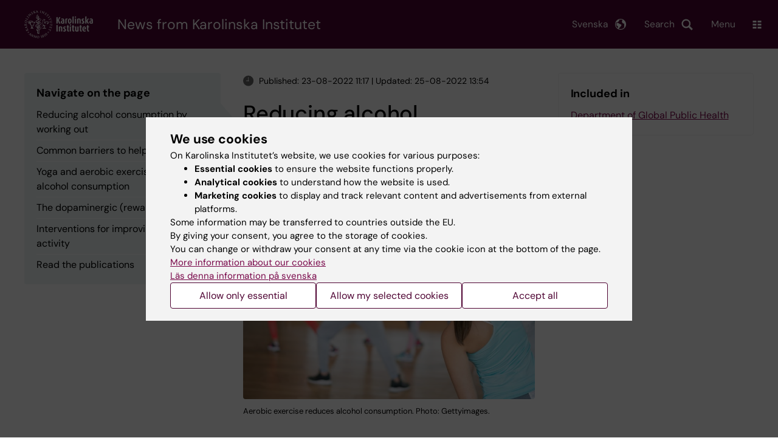

--- FILE ---
content_type: text/html; charset=UTF-8
request_url: https://news.ki.se/reducing-alcohol-consumption-by-working-out
body_size: 62944
content:
<!DOCTYPE html><html lang="en" dir="ltr" prefix="og: https://ogp.me/ns#"><head><meta charset="utf-8" /><noscript><style>form.antibot * :not(.antibot-message) { display: none !important; }</style></noscript><meta name="description" content="Researchers at Karolinska Institutet present new findings about alcohol consumption reduced by training. The three related papers, published in Drug and Alcohol Dependence, report findings from the randomized controlled trial, FitForChange." /><link rel="canonical" href="https://news.ki.se/reducing-alcohol-consumption-by-working-out" /><meta property="og:title" content="Reducing alcohol consumption by working out" /><meta property="og:description" content="Researchers at Karolinska Institutet present new findings about alcohol consumption reduced by training. The three related papers, published in Drug and Alcohol Dependence, report findings from the randomized controlled trial, FitForChange." /><meta property="og:image" content="https://news.ki.se/sites/nyheter/files/qbank/Aerobics-custom20220822200334.jpg" /><meta name="twitter:card" content="summary" /><meta name="silktide-cms" content="fn/WfzUhDtm4/rJIFPTl51sTCtTs35aQLFVvsKI4vaLmjkPs351bffkOPelFEeyITTwQ01HTZudBGfvAgcbPt5Y5gs5mSy/R7zuq1ZWc3V8IzWXYqrzXJFiaZZ3B2XCinlzWctshwjsKnmNlU/T0bA==" /><meta name="Generator" content="Drupal 10 (https://www.drupal.org)" /><meta name="MobileOptimized" content="width" /><meta name="HandheldFriendly" content="true" /><meta name="viewport" content="width=device-width, initial-scale=1.0" /><script type="application/ld+json">{"@context": "https://schema.org","@graph": [{"@type": "NewsArticle","headline": "Reducing alcohol consumption by working out","description": "Researchers at Karolinska Institutet present new findings about alcohol consumption reduced by training. The three related papers, published in Drug and Alcohol Dependence, report findings from the randomized controlled trial, FitForChange.","image": {"@type": "ImageObject","url": "https://news.ki.se/sites/nyheter/files/styles/large/public/qbank/Aerobics-custom20220822200334.jpg.webp","width": "480","height": "480"},"datePublished": "2022-08-23T11:17:33+0200","dateModified": "2022-08-25T13:54:10+0200","isAccessibleForFree": "True","publisher": {"@type": "CollegeOrUniversity","name": "Karolinska Institutet","url": "https://ki.se/"},"mainEntityOfPage": "https://news.ki.se/reducing-alcohol-consumption-by-working-out"}]
}</script><link rel="alternate" type="application/rss+xml" title="RSS Feed for ki.se" href="https://nyheter.ki.se/latest-news/rss.xml" /><meta http-equiv="x-ua-compatible" content="IE=edge" /><link rel="alternate" hreflang="sv" href="https://nyheter.ki.se/minska-alkoholkonsumtionen-genom-att-trana" /><link rel="alternate" hreflang="en" href="https://news.ki.se/reducing-alcohol-consumption-by-working-out" /><title>Reducing alcohol consumption by working out | Karolinska Institutet</title><link rel="stylesheet" media="all" href="/sites/nyheter/files/css/css_jHMg8W7pBvTjvzsxYCQ-Yg3mS5IiPZGh21GmlICZTUY.css?delta=0&amp;language=en&amp;theme=ki_news&amp;include=[base64]" /><link rel="stylesheet" media="all" href="https://cdn.jsdelivr.net/npm/addsearch-search-ui@0.9/dist/addsearch-search-ui.min.css" /><link rel="stylesheet" media="all" href="/sites/nyheter/files/css/css_lAc-q7nnoSSqPWsGQGElj04mMVOkYjM5xFOmjwdUfOI.css?delta=2&amp;language=en&amp;theme=ki_news&amp;include=[base64]" /><link rel="stylesheet" media="all" href="/sites/nyheter/files/css/css_RE55cJ9lm5Sg9fYy7zmYLW091Q29E1hfMJ2bbVm70Mw.css?delta=3&amp;language=en&amp;theme=ki_news&amp;include=[base64]" /><link rel="stylesheet" media="print" href="/sites/nyheter/files/css/css_zyIpc-zC4oP0o44i8hhCIImIXvdoV5euaYjS78JbkRk.css?delta=4&amp;language=en&amp;theme=ki_news&amp;include=[base64]" /><link rel="stylesheet" media="all" href="/sites/nyheter/files/css/css_KNKau75xo8ZChffoQJLBI8VqNfNBO0Cktg3jPWnjd4A.css?delta=5&amp;language=en&amp;theme=ki_news&amp;include=[base64]" /><script type="application/json" data-drupal-selector="drupal-settings-json">{"path":{"baseUrl":"\/","pathPrefix":"","currentPath":"node\/211622","currentPathIsAdmin":false,"isFront":false,"currentLanguage":"en"},"pluralDelimiter":"\u0003","suppressDeprecationErrors":true,"gtag":{"tagId":"","consentMode":false,"otherIds":[],"events":[],"additionalConfigInfo":[]},"ajaxPageState":{"libraries":"[base64]","theme":"ki_news","theme_token":null},"ajaxTrustedUrl":[],"gtm":{"tagId":null,"settings":{"data_layer":"dataLayer","include_environment":false},"tagIds":["GTM-55WDXS9"]},"back_to_top":{"back_to_top_button_trigger":100,"back_to_top_speed":1200,"back_to_top_prevent_on_mobile":false,"back_to_top_prevent_in_admin":true,"back_to_top_button_type":"image","back_to_top_button_text":"Back to top"},"clientside_validation_jquery":{"validate_all_ajax_forms":0,"force_validate_on_blur":false,"force_html5_validation":false,"messages":{"required":"This field is required.","remote":"Please fix this field.","email":"Please enter a valid email address.","url":"Please enter a valid URL.","date":"Please enter a valid date.","dateISO":"Please enter a valid date (ISO).","number":"Please enter a valid number.","digits":"Please enter only digits.","equalTo":"Please enter the same value again.","maxlength":"Please enter no more than {0} characters.","minlength":"Please enter at least {0} characters.","rangelength":"Please enter a value between {0} and {1} characters long.","range":"Please enter a value between {0} and {1}.","max":"Please enter a value less than or equal to {0}.","min":"Please enter a value greater than or equal to {0}.","step":"Please enter a multiple of {0}."}},"dataLayer":{"defaultLang":"sv","languages":{"sv":{"id":"sv","name":"Swedish","direction":"ltr","weight":-10},"en":{"id":"en","name":"English","direction":"ltr","weight":-9}}},"ki_user_ref":{"settings":{"endpoint_base":"https:\/\/ki.se\/api\/solr\/v1"}},"tablesorter":{"zebra":1,"odd":"odd","even":"even"},"eu_cookie_compliance":{"cookie_policy_version":"1.0.0","popup_enabled":true,"popup_agreed_enabled":false,"popup_hide_agreed":false,"popup_clicking_confirmation":false,"popup_scrolling_confirmation":false,"popup_html_info":"\u003Cdiv role=\u0022alertdialog\u0022 aria-labelledby=\u0022popup-text\u0022  class=\u0022content-container eu-cookie-compliance-banner eu-cookie-compliance-banner-info eu-cookie-compliance-banner--categories\u0022\u003E\n  \u003Cdiv class=\u0022popup-content info eu-cookie-compliance-content container container--fullwidth\u0022\u003E\n    \u003Cdiv id=\u0022popup-text\u0022 class=\u0022eu-cookie-compliance-message eu-cookie-compliance-layer-1 show\u0022\u003E\n      \u003Ch2\u003EWe use cookies\u003C\/h2\u003E\n      \u003Cp\u003EOn Karolinska Institutet\u2019s website, we use cookies for various purposes:\u003C\/p\u003E\n      \u003Cul\u003E\n        \u003Cli\u003E\u003Cb\u003EEssential cookies\u003C\/b\u003E to ensure the website functions properly.\u003C\/li\u003E\n        \u003Cli\u003E\u003Cb\u003EAnalytical cookies\u003C\/b\u003E to understand how the website is used.\u003C\/li\u003E\n        \u003Cli\u003E\u003Cb\u003EMarketing cookies\u003C\/b\u003E to display and track relevant content and advertisements from external platforms.\u003C\/li\u003E\n      \u003C\/ul\u003E\n      \u003Cp\u003ESome information may be transferred to countries outside the EU.\u003Cbr\u003EBy giving your consent, you agree to the storage of cookies.\u003Cbr\u003EYou can change or withdraw your consent at any time via the cookie icon at the bottom of the page.\u003C\/p\u003E\n                        \u003Cp\u003E\n        \u003Ca href=\u0022https:\/\/ki.se\/en\/information-about-cookies\u0022 lang=\u0022sv\u0022\u003EMore information about our cookies\u003C\/a\u003E\u003Cbr\u003E\n        \u003Ca href=\u0022https:\/\/nyheter.ki.se\/\u0022 lang=\u0022sv\u0022\u003EL\u00e4s denna information p\u00e5 svenska\u003C\/a\u003E\n      \u003C\/p\u003E\n    \u003C\/div\u003E\n    \u003Cdiv class=\u0022eu-cookie-compliance-layer-2\u0022\u003E\n      \u003Ch2\u003EManage your cookie preferences\u003C\/h2\u003E\n      \u003Cp\u003EYou can choose which types of cookies you wish to allow. Your consent applies to ki.se and can be changed or withdrawn at any time.\u003C\/p\u003E\n      \u003Cp\u003E\n        \u003Ca href=\u0022https:\/\/ki.se\/en\/information-about-cookies\u0022 lang=\u0022sv\u0022\u003EMore information about our cookies\u003C\/a\u003E\u003Cbr\u003E\n      \u003C\/p\u003E\n    \u003C\/div\u003E\n          \u003Cdiv id=\u0022eu-cookie-compliance-categories\u0022 class=\u0022eu-cookie-compliance-categories\u0022\u003E\n                              \u003Cdiv class=\u0022eu-cookie-compliance-category-first\u0022\u003E\n              \u003Cdiv class=\u0022eu-cookie-compliance-category\u0022\u003E\n\n                \u003Cdiv\u003E\n                  \u003Cp\u003E\u003Cb\u003EEssential cookies\u003C\/b\u003E\u003C\/p\u003E\n                                      \u003Cp class=\u0022eu-cookie-compliance-category-description\u0022\u003ERequired for the website to function properly. They enable basic features such as navigation, secure login, and form handling. These cookies cannot be disabled.\u003C\/p\u003E\n                                  \u003C\/div\u003E\n\n                \u003Cdiv class=\u0022eu-cookie-compliance-category-input\u0022\u003E\n                  \u003Cinput type=\u0022checkbox\u0022 name=\u0022cookie-categories\u0022\n                        id=\u0022cookie-category-essential\u0022\n                        value=\u0022essential\u0022\n                     checked                      disabled  \u003E\n                  \u003Clabel for=\u0022cookie-category-essential\u0022\u003E\n                  Allow essential cookies\n                  \u003C\/label\u003E\n                \u003C\/div\u003E\n              \u003C\/div\u003E\n            \u003C\/div\u003E\n                                                              \u003Cdiv class=\u0022eu-cookie-compliance-category-rest\u0022\u003E\n                                                          \u003Cdiv class=\u0022eu-cookie-compliance-category\u0022\u003E\n\n                \u003Cdiv\u003E\n                  \u003Cp\u003E\u003Cb\u003EAnalytical cookies\u003C\/b\u003E\u003C\/p\u003E\n                                      \u003Cp class=\u0022eu-cookie-compliance-category-description\u0022\u003EHelp us understand how the website is used so we can improve content and functionality. We use tools such as Google Analytics and Silktide. Some anonymous information may be transferred to countries outside the EU.\u003C\/p\u003E\n                                  \u003C\/div\u003E\n\n                \u003Cdiv class=\u0022eu-cookie-compliance-category-input\u0022\u003E\n                  \u003Cinput type=\u0022checkbox\u0022 name=\u0022cookie-categories\u0022\n                        id=\u0022cookie-category-analytics\u0022\n                        value=\u0022analytics\u0022\n                                         \u003E\n                  \u003Clabel for=\u0022cookie-category-analytics\u0022\u003E\n                  Allow analytical cookies\n                  \u003C\/label\u003E\n                \u003C\/div\u003E\n              \u003C\/div\u003E\n                                                \u003Cdiv class=\u0022eu-cookie-compliance-category\u0022\u003E\n\n                \u003Cdiv\u003E\n                  \u003Cp\u003E\u003Cb\u003EMarketing cookies\u003C\/b\u003E\u003C\/p\u003E\n                                      \u003Cp class=\u0022eu-cookie-compliance-category-description\u0022\u003EUsed to display content and advertisements that are relevant to you, based on how you use our website. We use tools from external platforms to measure ad performance and target content on social media. Some information may be transferred to countries outside the EU.\u003C\/p\u003E\n                                  \u003C\/div\u003E\n\n                \u003Cdiv class=\u0022eu-cookie-compliance-category-input\u0022\u003E\n                  \u003Cinput type=\u0022checkbox\u0022 name=\u0022cookie-categories\u0022\n                        id=\u0022cookie-category-marketing\u0022\n                        value=\u0022marketing\u0022\n                                         \u003E\n                  \u003Clabel for=\u0022cookie-category-marketing\u0022\u003E\n                  Allow marketing cookies\n                  \u003C\/label\u003E\n                \u003C\/div\u003E\n              \u003C\/div\u003E\n                              \u003C\/div\u003E\n      \u003C\/div\u003E\n        \u003Cdiv class=\u0022popup-actions\u0022\u003E\n                        \u003Cbutton type=\u0022button\u0022 class=\u0022eu-cookie-compliance-save-preferences-button\u0022\u003EAllow only essential\u003C\/button\u003E\n                \u003Cbutton type=\u0022button\u0022 data-show-cookie-categories\u003EAllow my selected cookies\u003C\/button\u003E\n              \u003Cbutton type=\u0022button\u0022 class=\u0022agree-button\u0022\u003EAccept all\u003C\/button\u003E\n      \u003Ca href=\u0022https:\/\/news.ki.se\/\u0022 class=\u0022eu-cookie-compliance-start-link button\u0022\u003EReturn to the start page\u003C\/a\u003E\n    \u003C\/div\u003E\n  \u003C\/div\u003E\n\u003C\/div\u003E","use_mobile_message":false,"mobile_popup_html_info":"\u003Cdiv role=\u0022alertdialog\u0022 aria-labelledby=\u0022popup-text\u0022  class=\u0022content-container eu-cookie-compliance-banner eu-cookie-compliance-banner-info eu-cookie-compliance-banner--categories\u0022\u003E\n  \u003Cdiv class=\u0022popup-content info eu-cookie-compliance-content container container--fullwidth\u0022\u003E\n    \u003Cdiv id=\u0022popup-text\u0022 class=\u0022eu-cookie-compliance-message eu-cookie-compliance-layer-1 show\u0022\u003E\n      \u003Ch2\u003EWe use cookies\u003C\/h2\u003E\n      \u003Cp\u003EOn Karolinska Institutet\u2019s website, we use cookies for various purposes:\u003C\/p\u003E\n      \u003Cul\u003E\n        \u003Cli\u003E\u003Cb\u003EEssential cookies\u003C\/b\u003E to ensure the website functions properly.\u003C\/li\u003E\n        \u003Cli\u003E\u003Cb\u003EAnalytical cookies\u003C\/b\u003E to understand how the website is used.\u003C\/li\u003E\n        \u003Cli\u003E\u003Cb\u003EMarketing cookies\u003C\/b\u003E to display and track relevant content and advertisements from external platforms.\u003C\/li\u003E\n      \u003C\/ul\u003E\n      \u003Cp\u003ESome information may be transferred to countries outside the EU.\u003Cbr\u003EBy giving your consent, you agree to the storage of cookies.\u003Cbr\u003EYou can change or withdraw your consent at any time via the cookie icon at the bottom of the page.\u003C\/p\u003E\n                        \u003Cp\u003E\n        \u003Ca href=\u0022https:\/\/ki.se\/en\/information-about-cookies\u0022 lang=\u0022sv\u0022\u003EMore information about our cookies\u003C\/a\u003E\u003Cbr\u003E\n        \u003Ca href=\u0022https:\/\/nyheter.ki.se\/\u0022 lang=\u0022sv\u0022\u003EL\u00e4s denna information p\u00e5 svenska\u003C\/a\u003E\n      \u003C\/p\u003E\n    \u003C\/div\u003E\n    \u003Cdiv class=\u0022eu-cookie-compliance-layer-2\u0022\u003E\n      \u003Ch2\u003EManage your cookie preferences\u003C\/h2\u003E\n      \u003Cp\u003EYou can choose which types of cookies you wish to allow. Your consent applies to ki.se and can be changed or withdrawn at any time.\u003C\/p\u003E\n      \u003Cp\u003E\n        \u003Ca href=\u0022https:\/\/ki.se\/en\/information-about-cookies\u0022 lang=\u0022sv\u0022\u003EMore information about our cookies\u003C\/a\u003E\u003Cbr\u003E\n      \u003C\/p\u003E\n    \u003C\/div\u003E\n          \u003Cdiv id=\u0022eu-cookie-compliance-categories\u0022 class=\u0022eu-cookie-compliance-categories\u0022\u003E\n                              \u003Cdiv class=\u0022eu-cookie-compliance-category-first\u0022\u003E\n              \u003Cdiv class=\u0022eu-cookie-compliance-category\u0022\u003E\n\n                \u003Cdiv\u003E\n                  \u003Cp\u003E\u003Cb\u003EEssential cookies\u003C\/b\u003E\u003C\/p\u003E\n                                      \u003Cp class=\u0022eu-cookie-compliance-category-description\u0022\u003ERequired for the website to function properly. They enable basic features such as navigation, secure login, and form handling. These cookies cannot be disabled.\u003C\/p\u003E\n                                  \u003C\/div\u003E\n\n                \u003Cdiv class=\u0022eu-cookie-compliance-category-input\u0022\u003E\n                  \u003Cinput type=\u0022checkbox\u0022 name=\u0022cookie-categories\u0022\n                        id=\u0022cookie-category-essential\u0022\n                        value=\u0022essential\u0022\n                     checked                      disabled  \u003E\n                  \u003Clabel for=\u0022cookie-category-essential\u0022\u003E\n                  Allow essential cookies\n                  \u003C\/label\u003E\n                \u003C\/div\u003E\n              \u003C\/div\u003E\n            \u003C\/div\u003E\n                                                              \u003Cdiv class=\u0022eu-cookie-compliance-category-rest\u0022\u003E\n                                                          \u003Cdiv class=\u0022eu-cookie-compliance-category\u0022\u003E\n\n                \u003Cdiv\u003E\n                  \u003Cp\u003E\u003Cb\u003EAnalytical cookies\u003C\/b\u003E\u003C\/p\u003E\n                                      \u003Cp class=\u0022eu-cookie-compliance-category-description\u0022\u003EHelp us understand how the website is used so we can improve content and functionality. We use tools such as Google Analytics and Silktide. Some anonymous information may be transferred to countries outside the EU.\u003C\/p\u003E\n                                  \u003C\/div\u003E\n\n                \u003Cdiv class=\u0022eu-cookie-compliance-category-input\u0022\u003E\n                  \u003Cinput type=\u0022checkbox\u0022 name=\u0022cookie-categories\u0022\n                        id=\u0022cookie-category-analytics\u0022\n                        value=\u0022analytics\u0022\n                                         \u003E\n                  \u003Clabel for=\u0022cookie-category-analytics\u0022\u003E\n                  Allow analytical cookies\n                  \u003C\/label\u003E\n                \u003C\/div\u003E\n              \u003C\/div\u003E\n                                                \u003Cdiv class=\u0022eu-cookie-compliance-category\u0022\u003E\n\n                \u003Cdiv\u003E\n                  \u003Cp\u003E\u003Cb\u003EMarketing cookies\u003C\/b\u003E\u003C\/p\u003E\n                                      \u003Cp class=\u0022eu-cookie-compliance-category-description\u0022\u003EUsed to display content and advertisements that are relevant to you, based on how you use our website. We use tools from external platforms to measure ad performance and target content on social media. Some information may be transferred to countries outside the EU.\u003C\/p\u003E\n                                  \u003C\/div\u003E\n\n                \u003Cdiv class=\u0022eu-cookie-compliance-category-input\u0022\u003E\n                  \u003Cinput type=\u0022checkbox\u0022 name=\u0022cookie-categories\u0022\n                        id=\u0022cookie-category-marketing\u0022\n                        value=\u0022marketing\u0022\n                                         \u003E\n                  \u003Clabel for=\u0022cookie-category-marketing\u0022\u003E\n                  Allow marketing cookies\n                  \u003C\/label\u003E\n                \u003C\/div\u003E\n              \u003C\/div\u003E\n                              \u003C\/div\u003E\n      \u003C\/div\u003E\n        \u003Cdiv class=\u0022popup-actions\u0022\u003E\n                        \u003Cbutton type=\u0022button\u0022 class=\u0022eu-cookie-compliance-save-preferences-button\u0022\u003EAllow only essential\u003C\/button\u003E\n                \u003Cbutton type=\u0022button\u0022 data-show-cookie-categories\u003EAllow my selected cookies\u003C\/button\u003E\n              \u003Cbutton type=\u0022button\u0022 class=\u0022agree-button\u0022\u003EAccept all\u003C\/button\u003E\n      \u003Ca href=\u0022https:\/\/news.ki.se\/\u0022 class=\u0022eu-cookie-compliance-start-link button\u0022\u003EReturn to the start page\u003C\/a\u003E\n    \u003C\/div\u003E\n  \u003C\/div\u003E\n\u003C\/div\u003E","mobile_breakpoint":768,"popup_html_agreed":false,"popup_use_bare_css":true,"popup_height":"auto","popup_width":"100%","popup_delay":1,"popup_link":"https:\/\/ki.se\/ki\/om-webbplatsen","popup_link_new_window":false,"popup_position":false,"fixed_top_position":false,"popup_language":"en","store_consent":false,"better_support_for_screen_readers":false,"cookie_name":"","reload_page":false,"domain":"ki.se","domain_all_sites":true,"popup_eu_only":false,"popup_eu_only_js":false,"cookie_lifetime":365,"cookie_session":0,"set_cookie_session_zero_on_disagree":0,"disagree_do_not_show_popup":false,"method":"categories","automatic_cookies_removal":false,"allowed_cookies":"","withdraw_markup":"\u003Cdiv role=\u0022alertdialog\u0022 aria-labelledby=\u0022popup-text\u0022 class=\u0022content-container eu-cookie-withdraw-banner\u0022\u003E\n  \u003Cdiv class=\u0022popup-content info eu-cookie-compliance-content container container--fullwidth\u0022\u003E\n    \u003Cdiv id=\u0022popup-text\u0022 class=\u0022eu-cookie-compliance-message\u0022\u003E\n      KI website does not save cookies on your computer without your consent. We also give you the opportunity to withdraw your consent.\n    \u003C\/div\u003E\n    \u003Cdiv id=\u0022popup-buttons\u0022 class=\u0022eu-cookie-compliance-buttons\u0022\u003E\n      \u003Cbutton type=\u0022button\u0022 class=\u0022eu-cookie-withdraw-button\u0022\u003EWithdraw consent\u003C\/button\u003E\n    \u003C\/div\u003E\n  \u003C\/div\u003E\n\u003C\/div\u003E","withdraw_enabled":true,"reload_options":0,"reload_routes_list":"","withdraw_button_on_info_popup":false,"cookie_categories":["essential","analytics","marketing"],"cookie_categories_details":{"essential":{"uuid":"f16ef2cf-0350-4b98-979b-9620d2885aa6","langcode":"sv","status":true,"dependencies":[],"id":"essential","label":"Essential cookies","description":"Required for the website to function properly. They enable basic features such as navigation, secure login, and form handling. These cookies cannot be disabled.","checkbox_default_state":"required","weight":-9},"analytics":{"uuid":"d794be30-3f8f-47c1-8144-fffd1649c520","langcode":"sv","status":true,"dependencies":[],"id":"analytics","label":"Analytical cookies","description":"Help us understand how the website is used so we can improve content and functionality. We use tools such as Google Analytics and Silktide. Some anonymous information may be transferred to countries outside the EU.","checkbox_default_state":"unchecked","weight":-8},"marketing":{"uuid":"5d0772c3-e144-43a8-9395-0bc6a61739b6","langcode":"sv","status":true,"dependencies":[],"id":"marketing","label":"Marketing cookies","description":"Used to display content and advertisements that are relevant to you, based on how you use our website. We use tools from external platforms to measure ad performance and target content on social media. Some information may be transferred to countries outside the EU.","checkbox_default_state":"unchecked","weight":-7}},"enable_save_preferences_button":true,"cookie_value_disagreed":"0","cookie_value_agreed_show_thank_you":"1","cookie_value_agreed":"2","containing_element":"body","settings_tab_enabled":true,"olivero_primary_button_classes":"","olivero_secondary_button_classes":"","close_button_action":"close_banner","open_by_default":true,"modules_allow_popup":true,"hide_the_banner":false,"geoip_match":true,"unverified_scripts":[]},"pdbVue":{"developmentMode":false},"kiMenu":{"hostKey":"news","hosts":{"kise":"https:\/\/ki.se\/en","education":"https:\/\/education.ki.se","news":"https:\/\/news.ki.se","staff":"https:\/\/staff.ki.se"}},"berzeliusCore":{"nodeID":"211622","nodeLang":"en","newsEndpointBase":"https:\/\/news.ki.se","staffEndpointBase":"https:\/\/staff.ki.se"},"csp":{"nonce":"wTL6OsSwLJMc9URZV-ASjg"},"user":{"uid":0,"permissionsHash":"cf11595ed6d6003e06bb2244430ca2dda70851dfd5c2c96dc315bd86d0b66006"}}</script><script src="/sites/nyheter/files/js/js_k2TEJxXmk7JOd8ylWMl-4QndgO7updUIinFUzbJ4G38.js?scope=header&amp;delta=0&amp;language=en&amp;theme=ki_news&amp;include=[base64]"></script><script src="/modules/contrib/google_tag/js/gtag.js?t9a3ji"></script><script src="/modules/contrib/google_tag/js/gtm.js?t9a3ji"></script><script src="/sites/nyheter/files/js/js_Si4K49_FARNsjw_m-5o75dZ4UViRDze-Ayq0nBbuUBI.js?scope=header&amp;delta=3&amp;language=en&amp;theme=ki_news&amp;include=[base64]"></script><link rel="preload" href="/themes/custom/theorell/fonts/DMSans-Regular.woff2" as="font" type="font/woff2" crossorigin="anonymous"><link rel="preload" href="/themes/custom/theorell/fonts/DMSans-Medium.woff2" as="font" type="font/woff2" crossorigin="anonymous"><link rel="apple-touch-icon" sizes="180x180" href="/themes/custom/theorell/images/favicon/apple-touch-icon.png"><link rel="icon" type="image/png" sizes="32x32" href="/themes/custom/theorell/images/favicon/favicon-32x32.png"><link rel="icon" type="image/png" sizes="16x16" href="/themes/custom/theorell/images/favicon/favicon-16x16.png"><link rel="manifest" href="/themes/custom/theorell/images/favicon/manifest.json"><link rel="mask-icon" href="/themes/custom/theorell/images/favicon/safari-pinned-tab.svg" color="#4F0433"><link rel="shortcut icon" href="/themes/custom/theorell/images/favicon/favicon.ico"><meta name="msapplication-config" content="/themes/custom/theorell/images/favicon/browserconfig.xml"><meta name="theme-color" content="#4F0433"><meta name="referrer" content="no-referrer"></head><body class="path-node page-node-type-news-article"><div class="cover-mask" id="cover_mask"></div> <nav aria-label="Skip to main content"> <a accesskey="s" href="#main-content" class="visually-hidden focusable"> Skip to main content </a> </nav> <noscript><iframe src="https://www.googletagmanager.com/ns.html?id=GTM-55WDXS9"
height="0" width="0" style="display:none;visibility:hidden"></iframe></noscript><div class="dialog-off-canvas-main-canvas" data-off-canvas-main-canvas><div class="container container--layout"> <img loading="lazy" style="display: none" class="print-visible" alt="Karolinska Institutet logo" src="/themes/custom/theorell/dist/images/ki-logo-header.png"><header class="site-header" id="site_header"><div class="search_header"><div class="ki-addsearch-components"><div class="ki-addsearch-top-wrapper"><div id="searchfield-container"></div><div id="autocomplete-container"></div></div></div><div id="close-form_search" class="item close_icon">Close</div></div><div class="header-top-border"><div class="container container--fullwidth--bleed-right top"><div class="block block--sitebranding-logo"> <a accesskey="1" href="https://ki.se/en" title="Home" rel="home"> <img width="113" height="46" src="/themes/custom/ki_news/logo.svg" alt="Home"> </a></div><div class="page-title"> <a href="/" title="Home" rel="home">News from Karolinska Institutet</a></div><div class="utilities"><div tabindex="0" id="header-search-btn" class="item search_icon"> Search</div><ul class="language-menu" tabindex="0"><li> <span class="language-menu__button">Svenska</span><ul><li> <a href="https://nyheter.ki.se/minska-alkoholkonsumtionen-genom-att-trana"> <span> Denna sida på svenska </span> </a></li><li> <a href="https://nyheter.ki.se/"> Nyheter startsida </a></li><li> <a href="//ki.se"> ki.se startsida </a></li></ul></li></ul><div tabindex="0" class="burger" id="main-menu_toggle" data-cross-menu-toggle-load> Menu</div></div></div></div><div id="ki_menu" class="ki-menu" data-kimenu> <button id="ki_menu_close" class="ki-menu__close"><span>Close</span></button><div class="ki-menu__trail-wrapper"></div><div class="ki-menu__menu"><div class="ki-menu--list"><ul><li> <a href="https://education.ki.se/" class="">Education </a> <button data-expand="news:13482eb4-7273-449e-a091-44237a017919"></button></li><li> <a href="https://education.ki.se/phd" class="">Doctoral education </a> <button data-expand="education:7"></button></li><li> <a href="https://ki.se/en/research/research-at-karolinska-institutet" class="">Research </a> <button data-expand="kise:35614"></button></li><li> <a href="https://ki.se/en/about" class="">About KI </a> <button data-expand="news:9131959b-6769-4f45-8095-946269453a72"></button></li></ul><div class="ki-menu__heading">If you are</div><ul><li> <a href="https://staff.ki.se/" class="">Staff </a> <button data-expand="staff:main-en"></button></li><li> <a href="https://education.ki.se/current-student" class="">Student at KI</a> <button data-expand="education:14825"></button></li></ul><div class="ki-menu__heading">Go to</div><ul><li> <a href="https://kib.ki.se/en/start" class="">University Library</a></li><li> <a href="https://news.ki.se/" class="">News</a></li><li> <a href="https://news.ki.se/ki-calendar" class="">Calendar</a></li></ul></div></div></div><div class="container container--fullwidth bottom"><div class="page-title-mobile"> <a href="/" title="Home" rel="home">News</a></div></div> </header><div data-drupal-messages-fallback class="hidden"></div> <main class="container"> <a id="main-content" tabindex="-1"></a> <section class="container--dual-sidebars node"> <aside class="second"></aside> <article class="main"><div class="contextual-region"><div class="addon addon--pubdate"><div class="item"> <span class="icon icon-time"></span>Published: 23-08-2022 11:17 | Updated: 25-08-2022 13:54</div></div><h1><span>Reducing alcohol consumption by working out</span></h1><div class="section-links-mobile" id="32e30235-5e7a-494b-a019-9125bbb64155"></div><div class="main-image pos-left size-full"><div hidden style="display: none">Image:</div> <img src="/sites/nyheter/files/styles/article_full_width/public/qbank/Aerobics-custom20220822200334.jpg" alt="People doing aerobics in the gym"><div hidden style="display: none">Caption:</div><div class="caption">Aerobic exercise reduces alcohol consumption. Photo: Gettyimages.</div></div><p class="preamble">Researchers at Karolinska Institutet present new findings about alcohol consumption reduced by training. The three related papers, published in Drug and Alcohol Dependence, report findings from the randomized controlled trial, FitForChange.</p><div class="first-promo"><div class="paragraph paragraph--text-image" id="P402770"><div class="paragraph--text-image__text"><p>Alcohol use is the seventh leading risk factor for both deaths and disability-adjusted life years globally – this new study could help improving global public health by broadening the array of effective non-stigmatizing treatments available for people with alcohol use disorder.</p></div></div></div><div class="paragraph paragraph--text-image paragraph--text-image--right paragraph--text-image--one-third" id="P402771"><div class="paragraph--text-image__image pos-right size-one-third"><div hidden style="display: none">Image:</div> <img src="/sites/nyheter/files/styles/article_full_width/public/qbank/Mats%20Hallgren_foto%20privat-custom20220822201155.jpg" alt="Mats Hallgren"><div class="caption"><div hidden style="display: none">Caption:</div> Mats Hallgren, Project leader, Department of Global Public Health. Photo: Private.</div></div><div class="paragraph--text-image__text"><h2 class="linked">Common barriers to help seeking</h2><p>Most of those with alcohol use disorder (AUD) never seek or receive treatment despite negative consequences for mental and physical health. According to the researchers, perceived stigma and dissatisfaction with available treatments are common barriers to help seeking. Thus, more effective and non-stigmatizing treatments are needed for treating alcohol use disorder.</p><p>– Current treatments include psychological therapies and medication. These are effective, but relapse rates remain high, and these treatments do not directly address the somatic health problems commonly seen in those with AUD. To address this, we investigated the effects on alcohol consumption of aerobic exercise – which is recommended for general health - and yoga, an increasingly popular form of exercise which may be suitable for people with AUD, says <a href="https://staff.ki.se/people/mats-hallgren"><strong>Mats Hallgren</strong></a>, Project leader, Department of Global Public Health.</p></div></div><div class="paragraph paragraph--text-image" id="P402773"><div class="paragraph--text-image__text"><h2 class="linked">Yoga and aerobic exercise reduce alcohol consumption</h2><p>The studies show that aerobic exercise and yoga were equally effective in reducing alcohol consumption, compared to usual care. The participants were 140 non-treatment seeking, physically inactive, adults diagnosed with AUD.</p><p>Participants in the two physical activity groups were supported to exercise 3 times/week for 12 weeks. Assessments were taken at baseline and 12-weeks – 90% completed the ‘blinded’ follow-up assessment.</p><p>They also took blood samples to assess markers of somatic health, and objectively measured changes in physical activity using accelerometers. Within the randomized controlled trial (RCT), they conducted an acute exercise study, where participants cycled intensely for 12 minutes. Changes in cravings for alcohol, mood states, and anxiety were assessed before and after cycling.</p><p>&nbsp;– Alcohol consumption reduced approximately equally in all three groups, with the largest absolute reduction seen among yoga participants - 6.9 standard drinks/week. The reductions were statistically significant and clinically meaningful. This is great news; it means there are potentially effective treatment options available for people who do not wish to seek treatment through specialist clinics.</p><p>The researchers also found that single sessions of aerobic exercise reduced cravings for alcohol, lowered anxiety, and improved mood states.</p><p>&nbsp;– This suggests that the optimal time to exercise is when cravings are high - typically in the afternoon or evening. Repeatedly replacing alcohol with a brief session of exercise may ‘re-wire’ the brain to respond positively to the rewards associated with exercise, resulting in less craving. Finally, we found that both forms of exercise reduced symptoms of depression and anxiety, with the largest reductions seen among yoga participants. Feeling anxious or sad increases the likelihood of alcohol use, so it’s promising that exercise was shown to reduce these symptoms.</p></div></div><div class="paragraph paragraph--text-image" id="P402774"><div class="paragraph--text-image__text"><h2 class="linked">The dopaminergic (reward) system</h2><p>There are multiple<strong> </strong>mechanisms that could explain the benefits of exercise on alcohol consumption.<strong> </strong>Exercise tends to make us feel good; it reduces stress and anxiety through neurophysiological effects, which could indirectly affect alcohol consumption by reducing cravings, improving cognition, and making behavior change more likely.</p><p>– Exercise can improve self-esteem and the belief in one’s ability to control drinking. The anxiolytic effects of exercise are powerful, and anxiety is a known ‘trigger’ for drinking. Alcohol dependence is associated with dysregulation of the dopaminergic (reward) system, and exercise is shown to adjust dopamine synthesis in ways that may reduce cravings for alcohol. Our yoga classes emphasized physical postures, but relaxation and breathing exercises may confer additional health benefits relevant to those with AUD.</p></div></div><div class="paragraph paragraph--text-image" id="P402775"><div class="paragraph--text-image__text"><h2 class="linked">Interventions for improving physical activity</h2><p>According to Mats Hallgren, the next step forward is<strong> </strong>to determine whether these benefits of exercising are maintained over time. And also to study the effects of exercise on cognition in those with AUD, as this is often impaired and may affect recovery. The dopamine hypothesis is biologically plausible, but no studies have examined this mechanism in humans using an exercise intervention.</p><p>&nbsp;– Encouraging people to exercise is challenging, but it can be done. To help people initiate and <em>maintain</em> new exercise regimes, interventions should include a parallel behaviour change program. Another challenge is implementing these knowledge gains in clinical practice. Currently, primary and specialist healthcare is not set up to implement exercise interventions on a wide scale. We need to employ physical therapists to assess, prescribe, and monitor physical activity interventions in healthcare settings.</p><p>&nbsp;</p></div></div><div class="paragraph paragraph--text-image" id="P402772"><div class="paragraph--text-image__text"><h2 class="linked"><strong>Read the publications</strong></h2><p><a href="https://pubmed.ncbi.nlm.nih.gov/33461151/">Effects of acute exercise on craving, mood and anxiety in non-treatment seeking adults with alcohol use disorder: An exploratory study.</a><br>Hallgren M, Vancampfort D, Hoang MT, Andersson V, Ekblom Ö, Andreasson S, Herring MP<br>Drug Alcohol Depend 2021 03;220():108506</p><p><a href="https://pubmed.ncbi.nlm.nih.gov/35033949/">Effects of exercise in non-treatment seeking adults with alcohol use disorder: A three-armed randomized controlled trial (FitForChange).</a><br>Gunillasdotter V, Andréasson S, Jirwe M, Ekblom Ö, Hallgren M<br>Drug Alcohol Depend 2022 03;232():109266</p><p><a href="https://pubmed.ncbi.nlm.nih.gov/35994841/">Effects of physical activity on symptoms of depression and anxiety in adults with alcohol use disorder (FitForChange): Secondary outcomes of a randomised controlled trial.</a><br>Welford P, Gunillasdotter V, Andréasson S, Hallgren M<br>Drug Alcohol Depend 2022 Aug;239():109601</p><p>&nbsp;</p></div></div></div> <footer class="for-main-content"><div class="addon addon--tags"><h3 class="visually-hidden">Tags</h3> <a href="/news-archive?tag%5B%5D=351&type=2"> <span>Physical activity</span> </a></div><div class="addon addon--author addon--news"><div class="wrapper wrapper--left"><div class="author--name-time without-icon"><div class="author--name"><div><label>Updated by: </label></div> <a href="https://ki.se/en/people/linn-sjoberg">Linn Sjöberg</a> <span class="day">25-08-2022</span></div></div></div><div class="wrapper wrapper--right"><div><label>Content reviewer:</label></div> <a href="https://ki.se/en/people/mats-hallgren">Mats Hallgren</a></div></div><div class="addon addon--social-sharing"> <label>Share</label> <button class="addon--social-sharing__share-button"> Share <svg width="14px" height="17px" viewBox="0 0 14 17" version="1.1" xmlns="http://www.w3.org/2000/svg" xmlns:xlink="http://www.w3.org/1999/xlink"> <g id="Page-1" stroke="none" stroke-width="1" fill="none" fill-rule="evenodd"> <g id="share" transform="translate(0.000000, 0.025000)" fill="#000000" fill-rule="nonzero"> <path d="M7.70625,0.29296875 C7.315625,-0.09765625 6.68125,-0.09765625 6.290625,0.29296875 L2.290625,4.29296875 C1.9,4.68359375 1.9,5.31796875 2.290625,5.70859375 C2.68125,6.09921875 3.315625,6.09921875 3.70625,5.70859375 L6,3.41484375 L6,9.99921875 C6,10.5523438 6.446875,10.9992188 7,10.9992188 C7.553125,10.9992188 8,10.5523438 8,9.99921875 L8,3.41484375 L10.29375,5.70859375 C10.684375,6.09921875 11.31875,6.09921875 11.709375,5.70859375 C12.1,5.31796875 12.1,4.68359375 11.709375,4.29296875 L7.709375,0.29296875 L7.70625,0.29296875 Z M2,10.9992188 C2,10.4460938 1.553125,9.99921875 1,9.99921875 C0.446875,9.99921875 0,10.4460938 0,10.9992188 L0,12.9992188 C0,14.6554688 1.34375,15.9992188 3,15.9992188 L11,15.9992188 C12.65625,15.9992188 14,14.6554688 14,12.9992188 L14,10.9992188 C14,10.4460938 13.553125,9.99921875 13,9.99921875 C12.446875,9.99921875 12,10.4460938 12,10.9992188 L12,12.9992188 C12,13.5523438 11.553125,13.9992188 11,13.9992188 L3,13.9992188 C2.446875,13.9992188 2,13.5523438 2,12.9992188 L2,10.9992188 Z" id="Shape"></path> </g> </g></svg> </button><div class="addon--social-sharing__legacy" style="display: none;"> <a aria-label="Share this page on Facebook" href="https://www.facebook.com/sharer/sharer.php?u=https://news.ki.se/reducing-alcohol-consumption-by-working-out&t=Reducing+alcohol+consumption+by+working+out" onclick="window.open(this.href,'share','width=555,height=290'); return false;" class="share share--facebook">Facebook</a> <a aria-label="Share this page on Bluesky" href="https://bsky.app/intent/compose?text=Reducing+alcohol+consumption+by+working+out%20https://news.ki.se/reducing-alcohol-consumption-by-working-out" onclick="window.open(this.href,'share','width=555,height=290'); return false;" role="button" class="share share--bsky">Bluesky</a> <a aria-label="Share this page on LinkedIn" href="https://www.linkedin.com/shareArticle?mini=true&url=https://news.ki.se/reducing-alcohol-consumption-by-working-out&title=Reducing+alcohol+consumption+by+working+out" onclick="window.open(this.href,'share','width=555,height=290'); return false;" role="button" class="share share--linkedin">LinkedIn</a></div></div><div class="addon addon--related-articles"><div class="views-element-container"><div class="js-view-dom-id-a13b9ce0b7f4dc19de0f2bebfea414ac72a3442eb0a046ec21c86a23f5f091a1"><h3>Related articles</h3><div class="rows-wrapper"><div class="views-row"><div class="with-media-position with-media-position--related "> <img loading="lazy" alt="" title="" src="/sites/nyheter/files/styles/related_article/public/qbank/GettyImages-507256782_custom20260112165901.webp" width="500" height="334"></div><p class="date"><time datetime="2026-01-14T09:23:57+01:00">14 January, 2026</time></p><h3><a href="/five-extra-minutes-of-movement-a-day-can-save-lives-study-in-the-lancet-finds" hreflang="en">Five extra minutes of movement a day can save lives, study in The Lancet finds</a></h3><p class="field-content lead">Just five extra minutes of moderate intensity physical activity a day or…</p></div><div class="views-row"><div class="with-media-position with-media-position--related "> <img loading="lazy" alt="Image of a smiling woman in a yellow short-sleeved shirt who is out for a walk in sunny and clear weather." title="" src="/sites/nyheter/files/styles/related_article/public/qbank/GettyImages-MariaW-newsarticle_custom20251210090831.webp" width="500" height="341"></div><p class="date"><time datetime="2025-12-16T09:45:36+01:00">16 December, 2025</time></p><h3><a href="/long-term-study-reveals-physical-ability-peaks-at-age-35" hreflang="en">Long-term study reveals physical ability peaks at age 35</a></h3><p class="field-content lead">A 47-year-long Swedish study at Karolinska Institutet reveals how fitness…</p></div><div class="views-row"><div class="with-media-position with-media-position--related "> <img loading="lazy" alt="Stock photo showing a group of people exercising on bikes in a gym." title="" src="/sites/nyheter/files/styles/related_article/public/qbank/GettyImages-961836902_custom20251126151014.webp" width="500" height="334"></div><p class="date"><time datetime="2025-11-28T08:00:10+01:00">28 November, 2025</time></p><h3><a href="/high-intensity-training-improves-muscle-function-in-inflammatory-muscle-disease" hreflang="en">High-intensity training improves muscle function in inflammatory muscle disease</a></h3><p class="field-content lead">High-intensity interval training boosts fitness and muscle endurance more…</p></div><div class="views-row"><div class="with-media-position with-media-position--related "><div class="related-articles--image--empty"> <svg xmlns="http://www.w3.org/2000/svg" fill="#fff" viewBox="0 0 24 24" stroke-width="1.5" stroke="#000"> <path stroke-linecap="round" stroke-linejoin="round" d="M12 7.5h1.5m-1.5 3h1.5m-7.5 3h7.5m-7.5 3h7.5m3-9h3.375c.621 0 1.125.504 1.125 1.125V18a2.25 2.25 0 01-2.25 2.25M16.5 7.5V18a2.25 2.25 0 002.25 2.25M16.5 7.5V4.875c0-.621-.504-1.125-1.125-1.125H4.125C3.504 3.75 3 4.254 3 4.875V18a2.25 2.25 0 002.25 2.25h13.5M6 7.5h3v3H6v-3z" /> </svg></div></div><p class="date"><time datetime="2025-11-06T10:27:08+01:00">6 November, 2025</time></p><h3><a href="/susanne-andermo-receives-45-million-sek-from-the-swedish-institute-for-educational-research" hreflang="en">Susanne Andermo receives 4.5 million SEK from the Swedish Institute for Educational Research </a></h3><p class="field-content lead">The Scientific Council of the Swedish Institute for Educational Research…</p></div><div class="views-row"><div class="with-media-position with-media-position--related mc"> <img loading="lazy" alt="two persons training in gym" title="" src="/sites/nyheter/files/styles/related_article/public/qbank/traning_genrebild_istock-694004878_custom20251014130839.webp" width="500" height="334"></div><p class="date"><time datetime="2025-10-23T10:50:41+02:00">23 October, 2025</time></p><h3><a href="/gender-equality-universally-linked-to-physical-capacity" hreflang="en">Gender equality universally linked to physical capacity </a></h3><p class="field-content lead">Fitness amongst young adults varies widely from one country to another,…</p></div><div class="views-row"><div class="with-media-position with-media-position--related tc"> <img loading="lazy" alt="Portrait of Ylva Trolle Lagerros." title="" src="/sites/nyheter/files/styles/related_article/public/qbank/Ylva-Trolle-Lagerros-14-KLAR_custom20250828110703.jpg.webp" width="500" height="248"></div><p class="date"><time datetime="2025-09-04T10:00:14+02:00">4 September, 2025</time></p><h3><a href="/working-to-help-people-to-adopt-healthier-lifestyles" hreflang="en">Working to help people to adopt healthier lifestyles</a></h3><p class="field-content lead">Ill-health linked to sedentary lifestyles and poor diets is a growing…</p></div><div class="views-row"><div class="with-media-position with-media-position--related "> <img loading="lazy" alt="Photo of older man with a cane walking with woman." title="" src="/sites/nyheter/files/styles/related_article/public/qbank/iStock-587506108_custom20250820080210.webp" width="500" height="333"></div><p class="date"><time datetime="2025-08-20T10:04:17+02:00">20 August, 2025</time></p><h3><a href="/regular-everyday-activity-can-promote-healthy-aging" hreflang="en">Regular everyday activity can promote healthy aging </a></h3><p class="field-content lead">A study recently published in the European Journal of Preventive…</p></div><div class="views-row"><div class="with-media-position with-media-position--related "> <img loading="lazy" alt="" title="" src="/sites/nyheter/files/styles/related_article/public/qbank/path-5066867_1920_custom20250704090259.webp" width="500" height="334"></div><p class="date"><time datetime="2025-07-03T16:14:45+02:00">3 July, 2025</time></p><h3><a href="/physical-activity-patterns-are-influenced-by-sex-type-and-education" hreflang="en">Physical activity patterns are influenced by sex type and education</a></h3><p class="field-content lead">A recent study published in the Journal of Physical Activity and Health…</p></div></div></div></div></div> </footer> </article> <aside class="first"><div class="backlinks"><h2>Included in</h2> <a href="https://ki.se/en/gph/department-of-global-public-health">Department of Global Public Health</a></div> </aside></section> </main> <footer class="site-footer"><div id="block-footer" class="footer__content"><div class="footer__row footer__row--nav"><div class="container container--fullwidth"><div class="wrapper"><div class="footer__col footer__col--first"><p><strong>Discover KI</strong></p><p><a href="https://education.ki.se/">Education</a></p><p><a href="https://education.ki.se/phd">Doctoral education</a></p><p><a href="https://ki.se/en/research">Research</a></p><p><a href="https://ki.se/en/about">About KI</a></p></div><div class="footer__col footer__col--second"><p><strong>Editorial material</strong></p><p><a href="https://news.ki.se/the-magazine-medicinsk-vetenskap">The magazine Medicinsk Vetenskap</a></p><p><a href="https://theconversation.com/institutions/karolinska-institutet-1250">The Conversation</a></p><p><a href="https://news.ki.se/news-archive">News archive</a></p></div><div class="footer__col footer__col--third"><p><strong>Contact us</strong></p><p><a href="https://news.ki.se/press-office">The press office</a></p><p><a href="https://ki.se/en/research/research-subjects-wanted">Research subjects wanted</a></p><p><strong>Events</strong></p><p><a href="https://nyheter.ki.se/ki-kalendern" data-entity-type="node" data-entity-uuid="e4d5319f-1992-4480-8ea8-5a36471bffdf" data-entity-substitution="canonical">Calendar</a></p></div><div class="footer__col footer__col--fourth"><p><strong>Karolinska Institutet</strong><br>171 77 Stockholm<br><a href="tel:0852480000">Phone: +46 (8)-524 800 00</a><br><a href="https://ki.se/en/about-ki/contact-or-visit-ki">Contact KI</a></p><p>&nbsp;</p><p>Org.nr: 202100-2973<br>VAT.nr: SE202100297301<br><a href="https://ki.se/en/about/about-this-website" accesskey="0">About this website</a><br><a href="https://ki.se/en/ki/accessibility-of-kise-educationkise-newskise-and-staffkise">Accessibility report</a></p><p>&nbsp;</p><p> <a href="#" class="js-cookie-settings-link cookie-settings-link hidden">Manage your cookies</a></p></div></div></div></div><div class="footer__row footer__row--contact"><div class="container container--fullwidth"><div class="wrapper"><div class="footer__col footer__col--home"> <a href="https://ki.se/en" title="Home" rel="home" class="site-branding__logo--footer"> <img width="211" height="86" src="/themes/custom/ki_news/logo.svg" alt="Home"> </a></div><div class="footer__col footer__col--bottom-first-col"><p>© Karolinska Institutet - a medical university</p></div><div class="footer__col footer__col--social-media"> <a href="https://www.facebook.com/karolinskainstitutet" aria-label="Visit Karolinska Institutet on Facebook"> <svg width="40px" height="40px" viewBox="0 0 58 58" version="1.1" xmlns="http://www.w3.org/2000/svg" xmlns:xlink="http://www.w3.org/1999/xlink"> <g stroke="none" stroke-width="1" fill="none" fill-rule="evenodd"> <g transform="translate(0.201429, 0.201429)" fill-rule="nonzero"> <path d="M28.8342857,0 C12.9091429,0 0,12.9091429 0,28.8342857 C0,44.7594286 12.9091429,57.6685714 28.8342857,57.6685714 C44.7594286,57.6685714 57.6685714,44.7594286 57.6685714,28.8342857 C57.6685714,12.9091429 44.7594286,0 28.8342857,0 Z M35.6648214,19.9261071 L31.3303571,19.9261071 C30.8166429,19.9261071 30.2459643,20.6013929 30.2459643,21.5003929 L30.2459643,24.6303214 L35.6679286,24.6303214 L34.8476429,29.0932143 L30.2459643,29.0932143 L30.2459643,42.49225 L25.1305714,42.49225 L25.1305714,29.0932143 L20.4905714,29.0932143 L20.4905714,24.6303214 L25.1305714,24.6303214 L25.1305714,22.0047857 C25.1305714,18.2378929 27.7436786,15.1773571 31.3303571,15.1773571 L35.6648214,15.1773571 L35.6648214,19.9261071 Z"></path> </g> </g> </svg> </a> <a href="https://bsky.app/profile/ki.se" aria-label="Visit Karolinska Institutet on Bluesky"> <svg width="40px" height="40px" viewBox="0 0 40 40" version="1.1" xmlns="http://www.w3.org/2000/svg" xmlns:xlink="http://www.w3.org/1999/xlink"> <g stroke="none" stroke-width="1" fill="none" fill-rule="evenodd"> <g> <path d="M20,0 C8.95474138,0 0,8.95474138 0,20 C0,31.0452586 8.95474138,40 20,40 C31.0452586,40 40,31.0452586 40,20 C40,8.95474138 31.0452586,0 20,0 Z"></path> <path d="M14.3352465,13.1442977 C16.6282042,14.8061303 19.0944014,18.1757051 20,19.9838088 C20.9055986,18.1757051 23.3717958,14.8061303 25.6647535,13.1442977 C27.3192254,11.9452111 30,11.0174134 30,13.9697158 C30,14.5593142 29.6498239,18.9227818 29.4444366,19.6312435 C28.7305282,22.0940675 26.1291197,22.7222401 23.8150352,22.3420393 C27.8599296,23.0066174 28.8888732,25.2079408 26.6666549,27.4092641 C22.4462324,31.590011 20.6007394,26.3603043 20.1278521,25.0202708 C20.041162,24.7746105 20.0005986,24.6596834 20,24.7574105 C19.9994014,24.6596834 19.958838,24.7746105 19.8721479,25.0202708 C19.3992606,26.3603043 17.5537676,31.590011 13.3333345,27.4092641 C11.1111127,25.2079408 12.1400634,23.0066174 16.1849648,22.3420393 C13.8708803,22.7222401 11.2694894,22.0940675 10.5555563,19.6312435 C10.3501849,18.9227818 10,14.5593142 10,13.9697158 C10,11.0174134 12.6807923,11.9452111 14.3352465,13.1442977 Z" fill="#4F0433" fill-rule="nonzero"></path> </g> </g> </svg> </a> <a href="https://www.youtube.com/karolinskainstitutet" aria-label="Visit Karolinska Institutet on YouTube"> <svg width="40px" height="40px" viewBox="0 0 59 58" version="1.1" xmlns="http://www.w3.org/2000/svg" xmlns:xlink="http://www.w3.org/1999/xlink"> <g stroke="none" stroke-width="1" fill="none" fill-rule="evenodd"> <g transform="translate(0.140821, 0.037012)" fill-rule="nonzero"> <path d="M26.2732407,0.1543939 C14.5701167,1.4473629 5.18339771,8.7598629 1.57011671,19.4043939 C-5.76191529,41.0020499 13.7341787,61.6543939 36.1873037,56.0801759 C52.2107407,52.1036129 61.4373037,35.7793939 56.5818347,19.9942379 C52.7498037,7.5215819 39.2966787,-1.2870121 26.2732407,0.1543939 M34.0662097,17.7872069 C45.2654287,18.1192379 44.9294907,17.8067379 44.9294907,27.9395499 C44.9294907,38.4942379 44.9099597,38.5254879 37.8943347,38.9668939 C31.6833977,39.3575189 20.6052727,39.1661129 16.5583977,38.5957999 C13.0857407,38.1036129 12.7927727,37.3457999 12.7966409,28.9043939 C12.8044907,18.2012689 12.8943347,18.0840819 21.3669907,17.7950189 C26.8083977,17.6075189 27.9333977,17.6075189 34.0662097,17.7872069 M23.8591787,23.8145499 C23.6052727,27.3223629 23.7966787,34.7286129 24.1404287,34.7286129 C24.6365227,34.7286129 34.7849597,28.7051759 34.7849597,28.4082999 C34.7849597,28.2950189 34.2185537,27.8731439 33.5271477,27.4747069 C29.6560537,25.2364259 24.2380847,22.1973629 24.1169907,22.1973629 C24.0388667,22.1973629 23.9216787,22.9239259 23.8591787,23.8145499"></path> </g> </g> </svg> </a> <a href="https://instagram.com/karolinskainstitutet" aria-label="Visit Karolinska Institutet on Instagram"> <svg width="40px" height="40px" viewBox="0 0 58 58" version="1.1" xmlns="http://www.w3.org/2000/svg" xmlns:xlink="http://www.w3.org/1999/xlink"> <g stroke="none" stroke-width="1" fill="none" fill-rule="evenodd"> <g fill-rule="nonzero"> <path d="M34.550781,29 C34.550781,32.066406 32.066406,34.550781 29,34.550781 C25.933594,34.550781 23.449219,32.066406 23.449219,29 C23.449219,25.933594 25.933594,23.449219 29,23.449219 C32.066406,23.449219 34.550781,25.933594 34.550781,29 Z"></path> <path d="M41.980469,19.179688 C41.714844,18.457031 41.289062,17.800781 40.734375,17.265625 C40.199219,16.710938 39.542969,16.285156 38.820312,16.019531 C38.234375,15.789062 37.351562,15.519531 35.730469,15.445312 C33.972656,15.367188 33.445312,15.347656 29,15.347656 C24.554688,15.347656 24.027344,15.363281 22.269531,15.445312 C20.648438,15.519531 19.765625,15.789062 19.179688,16.019531 C18.457031,16.285156 17.800781,16.710938 17.265625,17.265625 C16.710938,17.800781 16.285156,18.457031 16.019531,19.179688 C15.789062,19.765625 15.519531,20.648438 15.445312,22.269531 C15.363281,24.027344 15.347656,24.554688 15.347656,29 C15.347656,33.445312 15.363281,33.972656 15.445312,35.730469 C15.519531,37.351562 15.789062,38.234375 16.019531,38.820312 C16.285156,39.542969 16.710938,40.199219 17.265625,40.734375 C17.800781,41.289062 18.457031,41.714844 19.179688,41.980469 C19.765625,42.210938 20.648438,42.480469 22.269531,42.554688 C24.027344,42.636719 24.554688,42.652344 29,42.652344 C33.445312,42.652344 33.972656,42.636719 35.730469,42.554688 C37.351562,42.480469 38.234375,42.210938 38.820312,41.980469 C40.273438,41.421875 41.421875,40.273438 41.980469,38.820312 C42.210938,38.234375 42.480469,37.351562 42.554688,35.730469 C42.636719,33.972656 42.652344,33.445312 42.652344,29 C42.652344,24.554688 42.636719,24.027344 42.554688,22.269531 C42.480469,20.648438 42.210938,19.765625 41.980469,19.179688 Z M29,37.550781 C24.277344,37.550781 20.449219,33.722656 20.449219,29 C20.449219,24.277344 24.277344,20.449219 29,20.449219 C33.722656,20.449219 37.550781,24.277344 37.550781,29 C37.550781,33.722656 33.722656,37.550781 29,37.550781 Z M37.890625,22.109375 C36.785156,22.109375 35.890625,21.214844 35.890625,20.109375 C35.890625,19.007812 36.785156,18.113281 37.890625,18.113281 C38.992188,18.113281 39.886719,19.007812 39.886719,20.109375 C39.886719,21.214844 38.992188,22.109375 37.890625,22.109375 Z"></path> <path d="M29,0 C12.984375,0 0,12.984375 0,29 C0,45.015625 12.984375,58 29,58 C45.015625,58 58,45.015625 58,29 C58,12.984375 45.015625,0 29,0 Z M45.550781,35.867188 C45.472656,37.636719 45.191406,38.847656 44.777344,39.90625 C43.914062,42.144531 42.144531,43.914062 39.90625,44.777344 C38.847656,45.191406 37.636719,45.472656 35.867188,45.550781 C34.089844,45.632812 33.523438,45.652344 29,45.652344 C24.476562,45.652344 23.910156,45.632812 22.132812,45.550781 C20.363281,45.472656 19.152344,45.191406 18.09375,44.777344 C16.980469,44.359375 15.976562,43.703125 15.144531,42.855469 C14.296875,42.027344 13.640625,41.019531 13.222656,39.90625 C12.8125,38.847656 12.527344,37.636719 12.449219,35.867188 C12.367188,34.089844 12.347656,33.523438 12.347656,29 C12.347656,24.476562 12.367188,23.910156 12.449219,22.132812 C12.527344,20.363281 12.808594,19.152344 13.222656,18.09375 C13.640625,16.980469 14.296875,15.972656 15.144531,15.144531 C15.972656,14.296875 16.980469,13.640625 18.09375,13.222656 C19.152344,12.808594 20.363281,12.527344 22.132812,12.449219 C23.910156,12.367188 24.476562,12.347656 29,12.347656 C33.523438,12.347656 34.089844,12.367188 35.867188,12.449219 C37.636719,12.527344 38.847656,12.808594 39.90625,13.222656 C41.019531,13.640625 42.027344,14.296875 42.859375,15.144531 C43.703125,15.976562 44.359375,16.980469 44.777344,18.09375 C45.191406,19.152344 45.472656,20.363281 45.550781,22.132812 C45.632812,23.910156 45.652344,24.476562 45.652344,29 C45.652344,33.523438 45.632812,34.089844 45.550781,35.867188 Z"></path> </g> </g> </svg> </a> <a href="https://www.linkedin.com/edu/school?id=17097" aria-label="Visit Karolinska Institutet on LinkedIn"> <svg width="40px" height="40px" viewBox="0 0 60 60" version="1.1" xmlns="http://www.w3.org/2000/svg" xmlns:xlink="http://www.w3.org/1999/xlink"> <g stroke="none" stroke-width="1" fill="none" fill-rule="evenodd"> <g fill-rule="nonzero"> <path d="M46.837,44.137 L46.837,32.425 C46.837,26.15 43.487,23.23 39.021,23.23 C35.417,23.23 33.802,25.213 32.902,26.604 L32.902,23.71 L26.112,23.71 C26.202,25.627 26.112,44.137 26.112,44.137 L32.902,44.137 L32.902,32.729 C32.902,32.12 32.946,31.51 33.126,31.074 C33.616,29.854 34.733,28.591 36.608,28.591 C39.066,28.591 40.048,30.464 40.048,33.209 L40.048,44.138 L46.837,44.138 L46.837,44.137 Z M18.959,20.922 C21.326,20.922 22.801,19.352 22.801,17.391 C22.757,15.388 21.326,13.863 19.004,13.863 C16.682,13.863 15.163,15.387 15.163,17.391 C15.163,19.352 16.637,20.922 18.916,20.922 L18.959,20.922 Z M30,60 C13.432,60 0,46.568 0,30 C0,13.431 13.432,0 30,0 C46.568,0 60,13.431 60,30 C60,46.568 46.568,60 30,60 Z M22.354,44.137 L22.354,23.71 L15.565,23.71 L15.565,44.137 L22.354,44.137 Z"></path> </g> </g> </svg> </a></div></div></div></div></div></footer></div></div><script>window.dataLayer = window.dataLayer || []; window.dataLayer.push({"langcode":"en","pageType":"news_article","lastEditedBy":"Linn Sjöberg","responsibleEditor":"Mats Hallgren","lastModifiedDate":1661428450,"publicationDate":"1661246253","404":false,"audience":["Extern \/ Campus Nord \/ K9 Global folkhälsa","Extern \/ Campus Nord \/ K9 Global folkhälsa \/ K9.GPH \/ K9.GPH.EPiCSS"]});</script><script src="/sites/nyheter/files/js/js_PSm4FjSN9BXDbUC1AyyhqVqwkIGCAqtZo2jBPG3hB7A.js?scope=footer&amp;delta=0&amp;language=en&amp;theme=ki_news&amp;include=[base64]"></script><script src="https://cdn.jsdelivr.net/npm/handlebars@latest/dist/handlebars.min.js"></script><script src="/sites/nyheter/files/js/js_DmAtv-zsQp6P0gI9zcxqBqgCjAGjx9b_gI22dNIYdz0.js?scope=footer&amp;delta=2&amp;language=en&amp;theme=ki_news&amp;include=[base64]"></script><script src="https://cdn.jsdelivr.net/npm/addsearch-js-client@1.1.1/dist/addsearch-js-client.min.js"></script><script src="https://cdn.jsdelivr.net/npm/addsearch-search-ui@0.9/dist/addsearch-search-ui.min.js"></script><script src="/sites/nyheter/files/js/js_dBCQWg1g5eNujoNnS9zCgao8jDOfxH83_Zg1ko7ryB4.js?scope=footer&amp;delta=5&amp;language=en&amp;theme=ki_news&amp;include=[base64]"></script></body></html>

--- FILE ---
content_type: text/css
request_url: https://news.ki.se/sites/nyheter/files/css/css_zyIpc-zC4oP0o44i8hhCIImIXvdoV5euaYjS78JbkRk.css?delta=4&language=en&theme=ki_news&include=eJxFjwFuBCEIRS_kjEcyqGSGimJFu9uevmOnuybkBx4BPh5Ccl2uqNav3FGQYoI0tLGNCrzDBzxNInc0GdV2EfbQJij4UDvFHSwe2FRocDSop75mF9lHqcMz6YnRfHooyUXI9s4aKv2g0W_tmC83iqafeHlgthCjIrRwbp4lpNWYpplK0oX-fbzrRFvGMhZQKNTnqUUwdJKy3Zu-aP70p3uWOBh_AZY0cw0
body_size: 609
content:
/* @license GPL-2.0-or-later https://www.drupal.org/licensing/faq */
html{font-size:50%!important}body{margin:1em;background-color:#fff}[dir=rtl] body{direction:rtl}th{text-align:left;color:#006;border-bottom:1px solid #ccc}[dir=rtl] th{text-align:right}tr:nth-child(odd){background-color:#ddd}tr:nth-child(2n){background-color:#fff}td{padding:5px}#sliding-popup,.addon--social-sharing,.section-links-mobile,button#backtotop,button.slick-arrow,footer.site-footer,form.feedback-form,header.site-header,header.sticky-header{display:none!important}.print-visible{display:block!important}.agenda__tabs.print-visible{margin:2rem 0;padding:1rem 0;border-top:1px solid var(--colorMain);border-bottom:1px solid var(--colorMain)}ul[data-tabs]{display:none!important}
